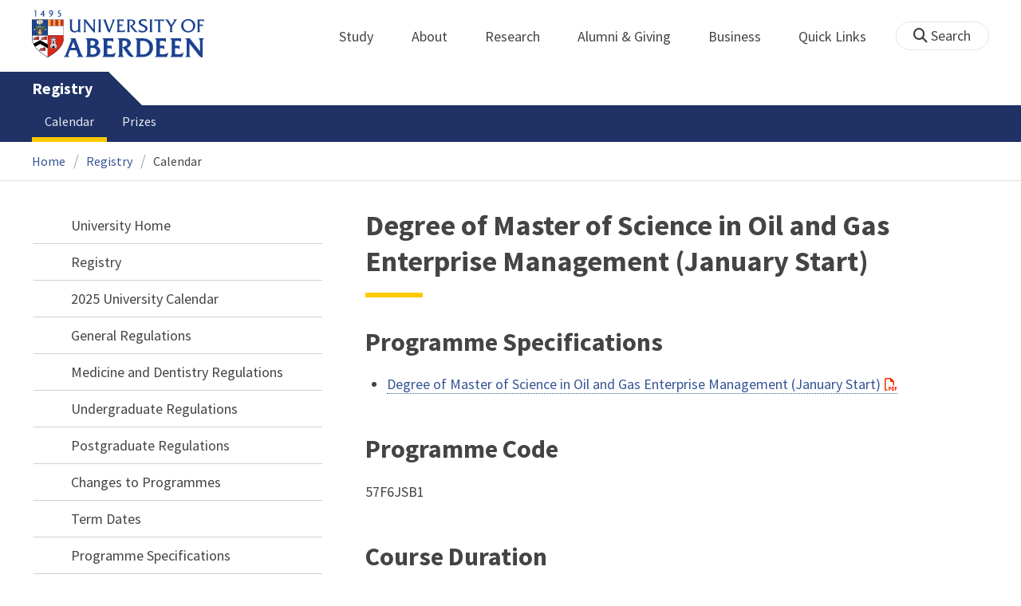

--- FILE ---
content_type: text/html; charset=UTF-8
request_url: https://www.abdn.ac.uk/registry/calendar/display.php?id=1486&section=postgraduate
body_size: 7731
content:
<!doctype html>
<html lang="en-GB" dir="ltr">
    <head>
        <meta charset="utf-8">
        <title>Degree of Master of Science in Oil and Gas Enterprise Management (January Start) | 2025 University Calendar | The University of Aberdeen</title>
        
    <meta name="robots" content="noindex">
            <link rel="preconnect" href="https://abdn-search.funnelback.squiz.cloud">
        <link rel="preconnect" href="https://cc.cdn.civiccomputing.com">
        <link rel="preconnect" href="https://code.jquery.com">
        <link rel="preconnect" href="https://fonts.googleapis.com">
        <link rel="preconnect" href="https://fonts.gstatic.com">
        
<meta name="viewport" content="width=device-width, initial-scale=1">
<link rel="apple-touch-icon" sizes="180x180" href="https://www.abdn.ac.uk/abdn-design-system/releases/2.4.0/dist/images/icons/apple-touch-icon.png">
<link rel="icon" type="image/png" sizes="32x32" href="https://www.abdn.ac.uk/abdn-design-system/releases/2.4.0/dist/images/icons/favicon-32x32.png">
<link rel="icon" type="image/png" sizes="16x16" href="https://www.abdn.ac.uk/abdn-design-system/releases/2.4.0/dist/images/icons/favicon-16x16.png">
<link rel="manifest" href="https://www.abdn.ac.uk/abdn-design-system/releases/2.4.0/dist/images/icons/manifest.json">
<link rel="mask-icon" href="https://www.abdn.ac.uk/abdn-design-system/releases/2.4.0/dist/images/icons/safari-pinned-tab.svg" color="#5bbad5">
<meta name="msapplication-config" content="https://www.abdn.ac.uk/abdn-design-system/releases/2.4.0/dist/images/icons/browserconfig.xml">
<meta name="theme-color" content="#ffffff">

<link rel="stylesheet" href="https://www.abdn.ac.uk/abdn-design-system/releases/2.4.0/dist/css/abdn-design-system-site.css">
<!-- https://abdn-search.funnelback.squiz.cloud/s/resources-global/css/funnelback.autocompletion-2.6.0.css -->
<style>
.twitter-typeahead {display: table-cell !important;}.tt-menu {background-clip: padding-box;background-color: #fff;border: 1px solid rgba(0, 0, 0, 0.15);border-radius: 4px;box-shadow: 0 6px 12px rgba(0, 0, 0, 0.176);font-size: 14px;padding-bottom: 5px;width: 100%;}.tt-menu .tt-suggestion {clear: both;color: #333;cursor: pointer;display: block;font-weight: normal;line-height: 1.42857;padding: 3px 10px;text-align: left;}.tt-menu .tt-suggestion:hover, .tt-menu .tt-cursor {background-color: #428bca;color: #fff;text-decoration: none;}.tt-menu .tt-category, .tt-menu .tt-group {background-color: #f5f5f5;border-bottom: 1px solid #ddd;border-top: 1px solid #ddd;}.tt-menu .tt-category {margin: 3px 0;padding: 7px 5px;}.tt-menu .tt-dataset:first-child .tt-category, .tt-horizontal .tt-dataset .tt-category {border-top: none;border-top-left-radius: 4px;border-top-right-radius: 4px;margin-top: 0;}.tt-menu .tt-group {padding: 3px 5px;text-align: center;}.tt-menu .tt-group:first-of-type {border-top: none;}.tt-horizontal {width: 100%;}.tt-horizontal .tt-dataset {float: left;width: 100%;}.tt-scrollable {overflow-y: auto;max-height: 460px;}.tt-hint {color: #ccc !important;}@media (max-width: 414px) {.tt-horizontal .tt-dataset {width: 100% !important;}}
</style>

    <style title="civic custom css">
#ccc h1::after{margin-bottom:0.5em}#ccc #ccc-content{background:#333;color:#ddd;font-family:'Source Sans Pro', sans-serif}#ccc #ccc-title{margin:0 0 0.5em;font-size:1.3em;line-height:0.9em}#ccc #ccc-content #ccc-statement .ccc-svg-element{display:none}#ccc #ccc-content #ccc-statement a{border-bottom:1px dotted;font-weight:700;color:#f4c900}#ccc #ccc-content #ccc-statement a:focus,#ccc #ccc-content #ccc-statement a:hover{border-bottom:1px solid;font-weight:700;color:#f4c900}#ccc #ccc-content .ccc-notify-button{background:#f4c900}#ccc #ccc-content .preference-title{font-size:21px;margin-top:24px}#ccc .checkbox-toggle--slider.checkbox-toggle--dark{background-color:#111;border-color:#111}#ccc .checkbox-toggle--dark .checkbox-toggle-toggle{background-color:#666}#ccc .checkbox-toggle-input:checked ~ .checkbox-toggle-toggle{background-color:#f4c900}#ccc #ccc-icon{fill:#333}#ccc .ccc-notify-button{border-radius:0;position:relative;display:inline-block;margin:0.6em 0.6em 0 0;padding:0.4em;border:0;background:#f4c900;font-weight:700;color:#003c5f;transition:padding 0.2s ease}#ccc .ccc-content--dark .ccc-notify-button,#ccc .ccc-content--dark .ccc-notify-button span{color:#003c5f}#ccc .ccc-content--dark .ccc-button-solid,#ccc .ccc-content--dark .ccc-button-solid span{background:none}#ccc #ccc-content .ccc-notify-button:focus,#ccc #ccc-content .ccc-notify-button:hover{padding-left:0.7em;transition:padding 0.2s ease;background:#ffe04f}#ccc #ccc-content .ccc-notify-button:focus,#ccc .checkbox-toggle:focus-within{outline:0.3em solid gold}#ccc a.ccc-notify-button{color:#444}#ccc .ccc-alert,#ccc .third-party-cookie-link{color:#fff;background:#111}#ccc[close-button] #ccc-dismiss-button{display:inline-block;margin:0.3em 0.6em 0.3em 0}#ccc-button-holder button:last-child{margin-right:0}
</style>
    <script src="https://code.jquery.com/jquery-3.6.0.min.js"></script>
<script src="https://www.abdn.ac.uk/abdn-design-system/releases/2.4.0/dist/js/abdn-design-system-site.js" defer></script>
<script>
    var global_base_url = '/global/';
</script>
        </head>
    <body class="no_js">
                <script>
            document.getElementsByTagName('body')[0].classList.remove('no_js');
        </script>
                <header id="top">
            <ul class="skip_links">
                <li><a href="#main">Skip to content</a></li>
                <li><a href="https://www.abdn.ac.uk/about/our-website/accessibility/">About Accessibility on our website</a></li>
            </ul>
            <div id="modal_fade"></div>
            <div class="global_header_wrapper">
                <div class="container">
                    <div class="row">
                        <div class="col">
                            <div class="global_header">
                                <div class="clearfix">
                                    <div class="uni_logo">
                                                                                    <a href="/">
                                                <img src="https://www.abdn.ac.uk/abdn-design-system/releases/2.4.0/dist/images/layout/UoA_Primary_Logo_REVERSE_2018.png" srcset="https://www.abdn.ac.uk/abdn-design-system/releases/2.4.0/dist/images/layout/UoA_Primary_Logo_RGB_2018.svg" alt="University of Aberdeen" width="300" height="82">
                                            </a>
                                                                                </div>
                                    <nav id="uni_menu" class="uni_menu no_js row" aria-label="University of Aberdeen Navigation">
                                        <div class="uni_menu_overview">
                                            <div class="uni_menu_action_bar">
                                                <a href="#" class="close_button">
                                                    Close <span class="offscreen">university navigation</span>
                                                    <i aria-hidden="true" class="far fa-times"></i>
                                                </a>
                                            </div>
                                            <div class="uni_menu_search_container">
                                                <form method="GET" role="search" action="/search/results/" aria-label="Search the University of Aberdeen website" class="collapsed active">
                                                    <fieldset>
                                                        <legend class="offscreen">Search Our Website</legend>
                                                        <label for="query" class="offscreen">Keywords</label>
                                                        <input type="search" id="query" name="query" placeholder="Search" value="" autocomplete="off" spellcheck="false">
                                                        <button type="submit" class="btn btn-secondary">
                                                            <i class="fa fa-search" aria-hidden="true"></i>
                                                            <b class="offscreen">Search</b>
                                                        </button>
                                                    </fieldset>
                                                </form>
                                            </div>
                                        </div>
                                        
<ul>

    <li id="uni_menu_study">
        <div class="uni_menu_action_bar">
            <a href="#uni_menu" class="back_button">
                <i aria-hidden="true" class="far fa-chevron-left"></i>
                Back <span class="offscreen">to university navigation overview</span>
            </a>
            <a href="#" class="close_button">
                Close <span class="offscreen">university navigation</span>
                <i aria-hidden="true" class="far fa-times"></i>
            </a>
        </div>
        <a href="/study/" class="uni_menu_section_link">
            Study
            <span class="offscreen">home</span>
        </a>
        <a href="#uni_menu_study" class="forward_button">
            <i aria-hidden="true" class="far fa-chevron-right"></i>
            <span class="offscreen">Expand Study section top links</span>
        </a>
    
        <ul class="uni_menu_wide uni_menu_4col col">
        
            <li class="uni_menu_link_group">
            
                <b>
                
                    <a href="/study/undergraduate/">
                    Undergraduate
                    </a>
                    
                </b>
                <ul>
<li><a href="/study/undergraduate/degree-programmes/">Undergraduate Degrees</a></li>
<li><a href="/study/undergraduate/subject-areas/">Subject Areas</a></li>
<li><a href="/study/undergraduate/go-abroad/">Go Abroad</a></li>
<li><a href="/study/undergraduate/finance/">Finance and Funding</a></li>
<li><a href="/study/undergraduate/apply/">How to Apply</a></li>
</ul>
            </li>
            
            <li class="uni_menu_link_group">
            
                <b>
                
                    <a href="/study/postgraduate-taught/">
                    Postgraduate Taught
                    </a>
                    
                </b>
                <ul>
<li><a href="/study/postgraduate-taught/degree-programmes/">Postgraduate Degrees</a></li>
<li><a href="/study/online/">Online Degrees</a></li>
<li><a href="/study/postgraduate-taught/part-time/">Part-time Study</a></li>
<li><a href="/study/postgraduate-taught/finance/">Finance and Funding</a></li>
<li><a href="/study/postgraduate-taught/how-to-apply/">How to Apply</a></li>
</ul>
            </li>
            
            <li class="uni_menu_link_group">
            
                <b>
                
                    <a href="/study/postgraduate-research/">
                    Postgraduate Research
                    </a>
                    
                </b>
                <ul>
<li><a href="/study/postgraduate-research/research-areas/">Research Areas</a></li>
<li><a href="/study/postgraduate-research/phds/">PhD Opportunities</a></li>
<li><a href="/study/postgraduate-research/finance/">Finance and Funding</a></li>
<li><a href="/study/postgraduate-research/apply/">How to Apply</a></li>
</ul>
            </li>
            
            <li class="uni_menu_link_group">
            
                <b>
                
                    <a href="/study/online/">
                    Online Learning
                    </a>
                    
                </b>
                <ul>
<li><a href="/study/online/degrees/">Online Degrees</a></li>
<li><a href="https://on.abdn.ac.uk/courses/">Short Courses</a></li>
<li><a href="https://on.abdn.ac.uk/categories/">Study Subjects</a></li>
<li><a href="https://on.abdn.ac.uk/how-online-learning-works/">How Online Learning Works</a></li>
<li><a href="https://on.abdn.ac.uk/discover/fees-funding-and-discounts/">Fees and Funding</a><a class="uni_menu_study" style="display: none;" href="#"> Close </a></li>
</ul>
            </li>
            
        </ul>
        
    </li>
    
    <li id="uni_menu_about">
        <div class="uni_menu_action_bar">
            <a href="#uni_menu" class="back_button">
                <i aria-hidden="true" class="far fa-chevron-left"></i>
                Back <span class="offscreen">to university navigation overview</span>
            </a>
            <a href="#" class="close_button">
                Close <span class="offscreen">university navigation</span>
                <i aria-hidden="true" class="far fa-times"></i>
            </a>
        </div>
        <a href="/about/" class="uni_menu_section_link">
            About
            <span class="offscreen">home</span>
        </a>
        <a href="#uni_menu_about" class="forward_button">
            <i aria-hidden="true" class="far fa-chevron-right"></i>
            <span class="offscreen">Expand About section top links</span>
        </a>
    
        <ul class="uni_menu_wide uni_menu_4col col">
        
            <li class="">
            <ul>
<li><a href="/about/campus/">Campus</a></li>
<li><a href="/about/campus/maps/">Maps and Directions</a></li>
<li><a href="/people/">Staff Directory</a></li>
<li><a href="/about/contact/">Contact Information</a></li>
</ul>
            </li>
            
            <li class="">
            <ul>
<li><a href="/news/">News</a></li>
<li><a href="/events/">Events</a></li>
<li><a href="/about/history/">History</a></li>
<li><a href="/about/facts-figures/">Facts &amp; Figures</a></li>
</ul>
            </li>
            
            <li class="">
            <ul>
<li><a href="/about/schools-institutes/">Schools and Institutes</a></li>
<li><a href="/about/strategy-and-governance/">Strategy and Governance</a></li>
<li><a href="/about/management/">Management</a></li>
<li><a href="/about/partnerships/">Partnerships</a></li>
</ul>
            </li>
            
            <li class="uni_menu_utils">
            <p><picture class="imgproxy"><source media="(min-width: 1200px)" srcset="https://www.abdn.ac.uk/img/1200x/media/site/about/content-images/bum_5835_3591134459_o.jpg"><source media="(min-width: 720px)" srcset="https://www.abdn.ac.uk/img/1200x/media/site/about/content-images/bum_5835_3591134459_o.jpg"><source media="(min-width: 481px)" srcset="https://www.abdn.ac.uk/img/780x/media/site/about/content-images/bum_5835_3591134459_o.jpg"><source media="(min-width: 251px)" srcset="https://www.abdn.ac.uk/img/481x/media/site/about/content-images/bum_5835_3591134459_o.jpg"><source srcset="https://www.abdn.ac.uk/img/200x/media/site/about/content-images/bum_5835_3591134459_o.jpg"><img src="https://www.abdn.ac.uk/img/1200x/media/site/about/content-images/bum_5835_3591134459_o.jpg" width="800" height="521" alt="Kings college viewed through a window" loading="lazy"></picture></p>
            </li>
            
        </ul>
        
    </li>
    
    <li id="uni_menu_research">
        <div class="uni_menu_action_bar">
            <a href="#uni_menu" class="back_button">
                <i aria-hidden="true" class="far fa-chevron-left"></i>
                Back <span class="offscreen">to university navigation overview</span>
            </a>
            <a href="#" class="close_button">
                Close <span class="offscreen">university navigation</span>
                <i aria-hidden="true" class="far fa-times"></i>
            </a>
        </div>
        <a href="/research/" class="uni_menu_section_link">
            Research
            <span class="offscreen">home</span>
        </a>
        <a href="#uni_menu_research" class="forward_button">
            <i aria-hidden="true" class="far fa-chevron-right"></i>
            <span class="offscreen">Expand Research section top links</span>
        </a>
    
        <ul class="uni_menu_wide uni_menu_4col col">
        
            <li class="">
            <ul>
<li><a href="/research/interdisciplinary/">Interdisciplinary Institute</a></li>
<li><a href="/research/impact/">Impact</a></li>
<li><a href="/research/institutes-centres/">Find a Centre or Institute</a></li>
<li><a href="/research/facilities/">Facilities</a></li>
</ul>
            </li>
            
            <li class="uni_menu_link_group">
            <ul>
<li><a href="/study/postgraduate-research/">Postgraduate Research Study</a></li>
<li><a href="/research/jobs/">Research Jobs</a></li>
<li><a href="/research/support/">Research Support</a></li>
</ul>
            </li>
            
            <li class="uni_menu_2col col_img_right uni_menu_utils">
            <p><picture class="imgproxy"><source media="(min-width: 1200px)" srcset="https://www.abdn.ac.uk/img/1200x/media/university-of-aberdeen/content-assets/images/nav-research3-wide.jpg"><source media="(min-width: 720px)" srcset="https://www.abdn.ac.uk/img/1200x/media/university-of-aberdeen/content-assets/images/nav-research3-wide.jpg"><source media="(min-width: 481px)" srcset="https://www.abdn.ac.uk/img/780x/media/university-of-aberdeen/content-assets/images/nav-research3-wide.jpg"><source media="(min-width: 251px)" srcset="https://www.abdn.ac.uk/img/481x/media/university-of-aberdeen/content-assets/images/nav-research3-wide.jpg"><source srcset="https://www.abdn.ac.uk/img/200x/media/university-of-aberdeen/content-assets/images/nav-research3-wide.jpg"><img src="https://www.abdn.ac.uk/img/1200x/media/university-of-aberdeen/content-assets/images/nav-research3-wide.jpg" width="497" height="180" alt="A scientist using a microscope" loading="lazy"></picture></p>
<p><a class="uni_menu_research" style="display: none;" href="#"> Close </a></p>
            </li>
            
        </ul>
        
    </li>
    
    <li id="uni_menu_alumni_giving">
        <div class="uni_menu_action_bar">
            <a href="#uni_menu" class="back_button">
                <i aria-hidden="true" class="far fa-chevron-left"></i>
                Back <span class="offscreen">to university navigation overview</span>
            </a>
            <a href="#" class="close_button">
                Close <span class="offscreen">university navigation</span>
                <i aria-hidden="true" class="far fa-times"></i>
            </a>
        </div>
        <a href="/alumni/" class="uni_menu_section_link">
            Alumni &amp; Giving
            <span class="offscreen">home</span>
        </a>
        <a href="#uni_menu_alumni_giving" class="forward_button">
            <i aria-hidden="true" class="far fa-chevron-right"></i>
            <span class="offscreen">Expand Alumni &amp; Giving section top links</span>
        </a>
    
        <ul class="uni_menu_wide uni_menu_4col col">
        
            <li class="uni_menu_utils uni_menu_2col">
            <p><picture class="imgproxy"><source media="(min-width: 1200px)" srcset="https://www.abdn.ac.uk/img/1200x/media/university-of-aberdeen/content-assets/images/nav-alumni-wide2.jpg"><source media="(min-width: 720px)" srcset="https://www.abdn.ac.uk/img/1200x/media/university-of-aberdeen/content-assets/images/nav-alumni-wide2.jpg"><source media="(min-width: 481px)" srcset="https://www.abdn.ac.uk/img/780x/media/university-of-aberdeen/content-assets/images/nav-alumni-wide2.jpg"><source media="(min-width: 251px)" srcset="https://www.abdn.ac.uk/img/481x/media/university-of-aberdeen/content-assets/images/nav-alumni-wide2.jpg"><source srcset="https://www.abdn.ac.uk/img/200x/media/university-of-aberdeen/content-assets/images/nav-alumni-wide2.jpg"><img src="https://www.abdn.ac.uk/img/1200x/media/university-of-aberdeen/content-assets/images/nav-alumni-wide2.jpg" width="500" height="180" alt="University of Aberdeen crest on a wall" loading="lazy"></picture></p>
            </li>
            
            <li class="uni_menu_link_group">
            
                <b>
                
                    <a href="/alumni/">
                    Alumni
                    </a>
                    
                </b>
                <ul>
<li><a href="/alumni/connected/">Stay in Touch</a></li>
<li><a href="/alumni/involved/">Get Involved</a></li>
<li><a href="/alumni/benefits-services/">Benefits and Services</a></li>
<li><a href="/alumni/benefits-services/alumni-hub/">Alumni Hub</a></li>
<li><a href="/alumni/events-reunions/">Events and Reunions</a></li>
<li><a href="/alumni/our-alumni/">Our Alumni</a></li>
</ul>
            </li>
            
            <li class="uni_menu_link_group">
            
                <b>
                
                    <a href="/giving/">
                    Giving
                    </a>
                    
                </b>
                <ul>
<li><a href="/alumni/">Alumni</a></li>
<li><a href="/giving/blog/">Blog</a><a class="uni_menu_alumnigiving" style="display: none;" href="#"> Close </a></li>
</ul>
            </li>
            
        </ul>
        
    </li>
    
    <li id="uni_menu_business">
        <div class="uni_menu_action_bar">
            <a href="#uni_menu" class="back_button">
                <i aria-hidden="true" class="far fa-chevron-left"></i>
                Back <span class="offscreen">to university navigation overview</span>
            </a>
            <a href="#" class="close_button">
                Close <span class="offscreen">university navigation</span>
                <i aria-hidden="true" class="far fa-times"></i>
            </a>
        </div>
        <a href="/business-info/" class="uni_menu_section_link">
            Business
            <span class="offscreen">home</span>
        </a>
        <a href="#uni_menu_business" class="forward_button">
            <i aria-hidden="true" class="far fa-chevron-right"></i>
            <span class="offscreen">Expand Business section top links</span>
        </a>
    
        <ul class="uni_menu_wide uni_menu_4col col">
        
            <li class="uni_menu_2col">
            <p><picture class="imgproxy"><source media="(min-width: 1200px)" srcset="https://www.abdn.ac.uk/img/1200x/media/university-of-aberdeen/content-assets/images/nav-alumni-wide1.jpg"><source media="(min-width: 720px)" srcset="https://www.abdn.ac.uk/img/1200x/media/university-of-aberdeen/content-assets/images/nav-alumni-wide1.jpg"><source media="(min-width: 481px)" srcset="https://www.abdn.ac.uk/img/780x/media/university-of-aberdeen/content-assets/images/nav-alumni-wide1.jpg"><source media="(min-width: 251px)" srcset="https://www.abdn.ac.uk/img/481x/media/university-of-aberdeen/content-assets/images/nav-alumni-wide1.jpg"><source srcset="https://www.abdn.ac.uk/img/200x/media/university-of-aberdeen/content-assets/images/nav-alumni-wide1.jpg"><img src="https://www.abdn.ac.uk/img/1200x/media/university-of-aberdeen/content-assets/images/nav-alumni-wide1.jpg" width="500" height="180" alt="Two workmen in hard hats" loading="lazy"></picture><a class="uni_menu_business" style="display: none;" href="#"> Close </a></p>
            </li>
            
            <li class="">
            <ul>
<li><a href="/business-info/training/">Development, Training and Events</a></li>
<li><a href="/business-info/facilities/">Facilities and Equipment</a></li>
</ul>
            </li>
            
            <li class="">
            <ul>
<li><a href="/business-info/industry-engagement/">Collaboration and Consulting</a></li>
<li><a href="/business-info/expertise/">Expertise</a></li>
<li><a href="/business-info/contacts/">Business Contacts</a><a class="uni_menu_business" style="display: none;" href="#"> Close </a></li>
</ul>
            </li>
            
        </ul>
        
    </li>
    
    <li id="uni_menu_quick_links">
        <div class="uni_menu_action_bar">
            <a href="#uni_menu" class="back_button">
                <i aria-hidden="true" class="far fa-chevron-left"></i>
                Back <span class="offscreen">to university navigation overview</span>
            </a>
            <a href="#" class="close_button">
                Close <span class="offscreen">university navigation</span>
                <i aria-hidden="true" class="far fa-times"></i>
            </a>
        </div>
        <a href="/about/quick-links/" class="uni_menu_section_link">
            Quick Links
            <span class="offscreen">home</span>
        </a>
        <a href="#uni_menu_quick_links" class="forward_button">
            <i aria-hidden="true" class="far fa-chevron-right"></i>
            <span class="offscreen">Expand Quick Links section top links</span>
        </a>
    
        <ul class="uni_menu_wide uni_menu_4col col">
        
            <li class="uni_menu_link_group">
            
                <b>
                
                    <a href="/students/">
                    Student Resources
                    </a>
                    
                </b>
                <ul>
<li><a href="/students/academic-life/mytimetable/">MyTimetable</a></li>
<li><a href="/students/academic-life/mycurriculum/">MyCurriculum</a></li>
<li><a href="https://abdn.blackboard.com/">MyAberdeen</a></li>
<li><a href="https://www.abdn.ac.uk/studenthub/login">Student Hub</a></li>
<li><a href="https://www.outlook.com/abdn.ac.uk">Student Email</a></li>
<li><a href="/students/student-channel/">Student Channel</a></li>
<li class="uni_menu_text_box uni-menu-text-box"><strong><a href="/students/support/services/infohub/">Infohub Opening Hours</a></strong>
<dl class="clearfix"></dl>
Email: <a class="uni_menu_quicklinks" href="mailto:infohub@abdn.ac.uk">infohub@abdn.ac.uk</a></li>
</ul>
            </li>
            
            <li class="uni_menu_link_group">
            
                <b>
                
                    <a href="/staffnet/">
                    StaffNet
                    </a>
                    
                </b>
                <ul>
<li><a href="/staffnet/working-here/">Working Here</a></li>
<li><a href="/staffnet/working-here/management-information-systems/" class="">Management Information Systems</a></li>
<li><a href="/staffnet/education/">Teaching &amp; Learning</a></li>
<li><a href="/staffnet/governance/">Policy &amp; Governance</a></li>
<li><a href="https://www.outlook.com/abdn.ac.uk">Staff Email</a></li>
</ul>
            </li>
            
            <li class="uni_menu_link_group">
            
                <b>
                Our Website
                </b>
                <ul>
<li><a href="/study/">Study</a></li>
<li><a href="/about/">About</a></li>
<li><a href="/research/">Research</a></li>
<li><a href="/alumni/">Alumni &amp; Giving</a></li>
<li><a href="/business-info/">Business</a></li>
</ul>
            </li>
            
            <li class="uni_menu_link_group">
            
                <b>
                Popular
                </b>
                <ul>
<li><a href="/students/">For Students</a></li>
<li><a href="/staffnet/">For Staff</a></li>
<li><a href="https://www.store.abdn.ac.uk/">Online Store</a></li>
<li><a href="https://www.abdn.ac.uk/epayments/">ePayments</a></li>
<li><a href="/jobs/">Jobs</a></li>
<li><a href="/library/">Library</a></li>
<li><a href="/people/">Staff Directory</a></li>
<li><a href="/it/">IT Services</a></li>
<li><a href="/about/our-website/a-to-z/">A to Z</a><a class="uni_menu_quicklinks" style="display: none;" href="#"> Close </a></li>
</ul>
            </li>
            
        </ul>
        
    </li>
    
</ul>
<div class="uni_menu_top_links">
<ul>
<li><a href="/alumni/">Alumni &amp; Giving</a></li>
<li><a href="/business-info/">Business</a></li>
</ul>
</div>
                                    </nav>
                                    <div class="toggle_controls">
                                        <a href="#" id="uni_search_toggle" class="uni_search_toggle no_js" aria-controls="global_search" aria-expanded="true">
                                            <i class="fa fa-search" aria-hidden="true"></i>
                                            <span>Search</span>
                                        </a>
                                        <a href="#uni_menu" class="uni_menu_show_mobile_only btn btn-accent" aria-controls="uni_menu" aria-expanded="false">
                                            <i class="fak fa-sharp-solid-bars-magnifying-glass" aria-hidden="true"></i>
                                            <span>Menu and search</span>
                                        </a>
                                    </div>
                                    <form id="global_search" method="get" role="search" action="/search/results/" aria-label="Search the University of Aberdeen website">
                                        <fieldset>
                                            <legend>Search Our Website</legend>
                                            <label for="within" class="offscreen">Search In</label>
                                            <select id="within" name="within">
                                                <option value="abdn">University Website</option>
                                                <option value="dir">Staff Directory</option>
                                                <option value="lib">Library Collections</option>
                                            </select>
                                            <label for="query">Keywords</label>
                                            <input type="search" id="query" name="query" placeholder="Search" value="">
                                            <button type="submit">
                                                <i class="fa fa-search" aria-hidden="true"></i>
                                                <b>Search</b>
                                            </button>
                                        </fieldset>
                                        <p>Or Browse:</p>
                                        <ul>
                                            <li><a href="https://www.abdn.ac.uk/about/contact/">Contacts</a></li>
                                            <li><a href="https://www.abdn.ac.uk/about/our-website/a-to-z/">A to Z</a></li>
                                            <li><a href="https://www.abdn.ac.uk/people/">Staff Directory</a></li>
                                        </ul>
                                    </form>
                                                                        <script>
                                        document.getElementById('global_search').className += ' collapsed';
                                    </script>
                                                                  </div>
                            </div>
                        </div>
                    </div>
                </div>
            </div>
            <div id="section_heading">
                <div class="container">
                    <div class="row">
                        <div class="col">
                            <a href="/registry/" class="section_head_text">
                                Registry                            </a>
                                                    </div>
                    </div>
                </div>
            </div>
            <nav id="section_top_level" class="section_top_level_wrapper" aria-label="Calendar navigation">
                <div class="container">
                    
                        <ul class="top_level">
                        <li><span class="currentbranch0"><a href="/registry/calendar/">Calendar</a></span></li><li><a href="/registry/prizes/">Prizes</a></li>
                        </ul>
                                        </div>
            </nav>
                        <script>
                try {
                    document.addEventListener('DOMContentLoaded', function () {
                        priorityPlusList = new PriorityPlusList({
                            selector: '#section_top_level ul',
                            moreButtonContent: '<a href="#">More</a>'
                        });
                    })
                }
                catch (e) {
                    if (typeof console !== 'undefined' && typeof console.log !== 'undefined') {
                        console.log('PriorityPlusList does not offer support for your current browser');
                    }
                }
            </script>
                        <h1 class="offscreen">Degree of Master of Science in Oil and Gas Enterprise Management (January Start)</h1>
                            <div class="container section-nav-toggle-wrapper">
                    <a href="#section-nav" class="section-nav-toggle btn">In this section</a>
                </div>
                            <div class="breadcrumb_wrapper">
                <div class="container">
                    <nav class="breadcrumb" role="navigation" aria-label="Breadcrumb">
                        
                        <ol>
                        
                            <li><a href="/">Home</a></li>
                            
                            <li><a href="/registry/">Registry</a></li>
                            
                            <li tabindex="0" aria-current="page">Calendar</li>
                            
                        </ol>
                                            </nav>
                </div>
            </div>
                    </header>
        <main id="main" class="subpage" tabindex="-1">
                        <div class="container">
                <div class="column_container">
                    <div class="content_column">
                        <div class="section heading_only">
                            <div class="container">
                                
                                    <div class="h1">Degree of Master of Science in Oil and Gas Enterprise Management (January Start)</div>
                                                                </div>
                        </div>

                        <div class="container">
                        
<h2>Programme Specifications</h2>

    <ul>
        <li>
            <a href="/uploads/registry/calendar/requirements/57F6JSB1_1486.pdf?v=1755089051" target="_blank" title="Opens in new window">Degree of Master of Science in Oil and Gas Enterprise Management (January Start)</a>
        </li>
    </ul>
    
        <h2>Programme Code</h2>
        <p>57F6JSB1</p>
        
        <h2>Course Duration</h2>
        <p>1 year</p>
        
        <h2>Date of Programme Specification</h2>
        <p>August 2025</p>
        
                        </div>
                                            </div>
                    <div class="subsection_column">
                                                    <div class="section-nav-wrapper section">
                                <div id="section-nav" class="section-nav">
                                    <nav class="no-js" aria-label="In this section">
                                        
    <ul class="active">
        <li class="active">
        <a href="/" class="has-subpages">University Home</a>
        <ul class="active" aria-label="Submenu for University Home">
            <li class="active">
        <a href="/registry/" class="has-subpages">Registry</a>
        <ul class="active" aria-label="Submenu for Registry">
            <li class="active">
        <a href="/registry/calendar/" class="has-subpages">2025 University Calendar</a>
        <ul class="active" aria-label="Submenu for 2025 University Calendar">
            <li>
        <a href="/registry/calendar/general-regulations.php">General Regulations</a>
        </li>
        <li>
        <a href="/registry/calendar/medicine-dentistry-regulations.php">Medicine and Dentistry Regulations</a>
        </li>
        <li>
        <a href="/registry/calendar/undergraduate-regulations.php">Undergraduate Regulations</a>
        </li>
        <li>
        <a href="/registry/calendar/postgraduate-regulations.php">Postgraduate Regulations</a>
        </li>
        <li>
        <a href="/registry/calendar/changes.php">Changes to Programmes</a>
        </li>
        <li>
        <a href="/registry/calendar/term-dates/">Term Dates</a>
        </li>
        <li class="active">
        <a href="/registry/calendar/specifications/" class="active">Programme Specifications</a>
        <ul class="show_siblings" aria-label="Submenu for Programme Specifications">
            <li>
        <a href="/registry/calendar/arts.php">Degrees in Arts &amp; Social Sciences</a>
        </li>
        <li>
        <a href="/registry/calendar/divinity.php">Degrees in Divinity</a>
        </li>
        <li>
        <a href="/registry/calendar/education.php">Degrees in Education</a>
        </li>
        <li>
        <a href="/registry/calendar/engineering.php">Degrees in Engineering</a>
        </li>
        <li>
        <a href="/registry/calendar/law.php">Degrees in Law</a>
        </li>
        <li>
        <a href="/registry/calendar/medicine.php">Degrees in Medicine &amp; Dentistry</a>
        </li>
        <li>
        <a href="/registry/calendar/science.php">Degrees in Science</a>
        </li>
        <li>
        <a href="/registry/calendar/postgraduate.php" class="active-with-siblings">Postgraduate Degrees</a>
        </li>
        </ul>
            </li>
        <li>
        <a href="/registry/calendar/previous-calendars.php">Previous Calendars</a>
        </li>
        </ul>
            </li>
        <li>
        <a href="/registry/prizes/">Prizes</a>
        </li>
        </ul>
            </li>
        </ul>
            </li>
        
    </ul>
                                        </nav>
                                                                    </div>
                            </div>
                                                </div>
                </div>
            </div>
                    </main>
        <footer>
            
<div class="container">
    <div class="footer_wrapper">
        <div class="right_column">
            <ul class="footer_utility_links">
                <li><a href="/students/">For Students</a></li>
                <li><a href="/staffnet/">For Staff</a></li>

    <li>
        <a href="/registry/sitemap/">Sitemap</a>
    </li>
    
</ul>

<div class="global_social">
    <h2>Connect With Us</h2>
    <ul>

    <li>
        <a href="https://www.youtube.com/user/uniofaberdeen" class="fab fa-youtube" title="YouTube" target="_blank" rel="noopener noreferrer">
            <i class="offscreen">YouTube</i>
        </a>
    </li>
    
    <li>
        <a href="https://x.com/aberdeenuni/" class="fab fa-square-x-twitter" title="X (Formerly Twitter)" target="_blank" rel="noopener noreferrer">
            <i class="offscreen">X (Formerly Twitter)</i>
        </a>
    </li>
    
    <li>
        <a href="https://www.facebook.com/universityofaberdeen/" class="fab fa-facebook-square" title="Facebook" target="_blank" rel="noopener noreferrer">
            <i class="offscreen">Facebook</i>
        </a>
    </li>
    
    <li>
        <a href="https://pinterest.com/aberdeenuni/" class="fab fa-pinterest" title="Pinterest" target="_blank" rel="noopener noreferrer">
            <i class="offscreen">Pinterest</i>
        </a>
    </li>
    
    <li>
        <a href="https://www.instagram.com/uniofaberdeen/" class="fab fa-instagram" title="Instagram" target="_blank" rel="noopener noreferrer">
            <i class="offscreen">Instagram</i>
        </a>
    </li>
    
    <li>
        <a href="https://www.linkedin.com/school/13849" class="fab fa-linkedin" title="LinkedIn" target="_blank" rel="noopener noreferrer">
            <i class="offscreen">LinkedIn</i>
        </a>
    </li>
    
    <li>
        <a href="https://www.weibo.com/abdn" class="fab fa-weibo" title="Weibo" target="_blank" rel="noopener noreferrer">
            <i class="offscreen">Weibo</i>
        </a>
    </li>
    
                </ul>
            </div>
        </div>
        <div class="left_column">
            <div class="global_contact" itemscope itemtype="https://schema.org/CollegeOrUniversity">
                <h2 class="offscreen">Contact Us</h2>
                <a href="/" class="uni_logo_footer">
                    
    <img src="https://www.abdn.ac.uk/abdn-design-system/releases/2.4.0/dist/images/layout/UoA_Landscape_Logo_RGB_REVERSE_2018.png" srcset="https://www.abdn.ac.uk/abdn-design-system/releases/2.4.0/dist/images/layout/UoA_Landscape_Logo_CMYK_REVERSE_2018.svg" alt="University of Aberdeen" loading="lazy" width="300" height="42">
    
                </a>
                <dl>
                    <dt>Address</dt>
                    <dd class="address" itemscope itemtype="https://schema.org/PostalAddress">
                        <p><span itemprop="name">University of Aberdeen</span><br /><span itemprop="streetAddress">King's College</span>,<br /><span itemprop="addressLocality">Aberdeen</span>,<br /><span itemprop="postalCode">AB24 3FX</span></p>
                    </dd>
                    <dt>Phone</dt>
                    <dd itemprop="telephone" class="phone">
                        Tel: <a href="tel:+441224272000">+44 (0)1224 272000</a>
                    </dd>
                </dl>
                <div class="where_are_we utility">
                    <ul>
<li><a href="/about/contact/">Contacts</a></li>
<li><a href="/about/our-website/a-to-z/">A to Z</a></li>
<li><a href="/about/campus/maps/">Maps and Directions</a></li>
<li><a href="/people/">Staff Directory</a></li>
</ul>
                </div>
            </div>
        </div>
    </div>
    <div class="top_of_page_align">
        <a href="#top" class="top_of_page">Top of Page</a>
    </div>
</div>
<div class="dark">
    <div class="container">
        <div class="legals utility">
            <ul>

    <li><a href="/about/our-website/terms-and-conditions-of-use/">Terms and Conditions of Use</a></li>
    
    <li><a href="/about/your-privacy/">Your Privacy</a></li>
    
    <li><a href="/about/our-website/accessibility/">Accessibility</a></li>
    
    <li><a href="/about/our-website/cookies/">Cookies</a></li>
    
    <li><a href="/about/our-website/slavery--human-trafficking-statement/">Slavery &amp; Human Trafficking Statement</a></li>
    
    <li><a href="/staffnet/governance/legal-and-compliance/foi-scotland/">Freedom of Information</a></li>
    
            </ul>
        </div>
        <div class="charity">
            <p>The University of Aberdeen is a charity registered in Scotland, No.SC013683</p>
        </div>
    </div>
</div>
        </footer>
                <script src="https://abdn-search.funnelback.squiz.cloud/s/resources-global/js/typeahead.bundle-0.11.1.min.js" defer></script>
        <script src="https://abdn-search.funnelback.squiz.cloud/s/resources-global/js/funnelback.autocompletion-2.6.0.js" defer></script>
                    <script src="https://cc.cdn.civiccomputing.com/9/cookieControl-9.x.min.js" defer></script>
        <script src="/global/cookies/v2/js/cookie-consent.js" defer></script>
                </body>
</html>
